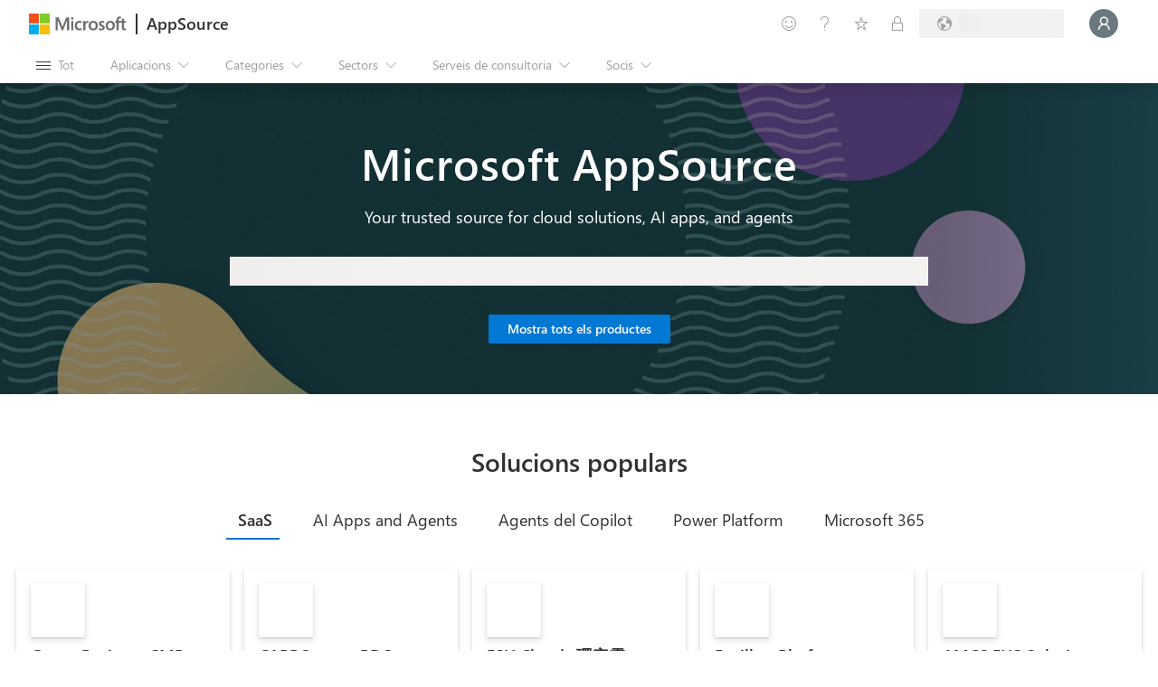

--- FILE ---
content_type: image/svg+xml
request_url: https://appsource.microsoft.com/staticstorage/20251029.5/client/staticstorage/20251029.5/assets/Shop_498d88a27818e5e5.svg
body_size: 901
content:
<svg width="41" height="50" viewBox="0 0 41 50" fill="none" xmlns="http://www.w3.org/2000/svg">
<path d="M40.75 12.5V43.75C40.75 44.6126 40.5791 45.4264 40.2373 46.1914C39.9118 46.9401 39.4642 47.5993 38.8945 48.1689C38.3411 48.7223 37.682 49.1699 36.917 49.5117C36.152 49.8372 35.3464 50 34.5 50H6.375C5.51237 50 4.69857 49.8372 3.93359 49.5117C3.1849 49.1699 2.52572 48.7223 1.95605 48.1689C1.40267 47.5993 0.955078 46.9401 0.613281 46.1914C0.28776 45.4264 0.125 44.6126 0.125 43.75V12.5H6.375V9.375C6.375 8.08919 6.61914 6.87663 7.10742 5.7373C7.61198 4.59798 8.28743 3.60514 9.13379 2.75879C9.98014 1.91243 10.973 1.24512 12.1123 0.756836C13.2516 0.252279 14.4642 0 15.75 0C17.4427 0 19.0133 0.423177 20.4619 1.26953C21.9105 0.423177 23.4648 0 25.125 0C26.4108 0 27.6234 0.252279 28.7627 0.756836C29.902 1.24512 30.8949 1.91243 31.7412 2.75879C32.5876 3.60514 33.2549 4.59798 33.7432 5.7373C34.2477 6.87663 34.5 8.08919 34.5 9.375V12.5H40.75ZM31.375 9.375C31.375 8.52865 31.2041 7.72298 30.8623 6.95801C30.5368 6.19303 30.0892 5.53385 29.5195 4.98047C28.9661 4.41081 28.307 3.96322 27.542 3.6377C26.777 3.2959 25.9714 3.125 25.125 3.125C24.3926 3.125 23.7008 3.24707 23.0498 3.49121C23.5218 4.07715 23.8962 4.65495 24.1729 5.22461C24.4495 5.79427 24.653 6.36393 24.7832 6.93359C24.9297 7.50326 25.0192 8.08919 25.0518 8.69141C25.1006 9.27734 25.125 9.89583 25.125 10.5469V12.5H31.375V9.375ZM9.5 12.5H22V9.375C22 8.52865 21.8291 7.72298 21.4873 6.95801C21.1618 6.19303 20.7142 5.53385 20.1445 4.98047C19.5911 4.41081 18.932 3.96322 18.167 3.6377C17.402 3.2959 16.5964 3.125 15.75 3.125C14.8874 3.125 14.0736 3.2959 13.3086 3.6377C12.5599 3.96322 11.9007 4.41081 11.3311 4.98047C10.7777 5.53385 10.3301 6.19303 9.98828 6.95801C9.66276 7.72298 9.5 8.52865 9.5 9.375V12.5ZM29.0801 46.875C28.5267 45.8984 28.25 44.8568 28.25 43.75V15.625H3.25V43.75C3.25 44.1895 3.33138 44.5964 3.49414 44.9707C3.6569 45.3451 3.87663 45.6787 4.15332 45.9717C4.44629 46.2484 4.77995 46.4681 5.1543 46.6309C5.52865 46.7936 5.93555 46.875 6.375 46.875H29.0801ZM37.625 15.625H31.375V43.75C31.375 44.1895 31.4564 44.5964 31.6191 44.9707C31.7819 45.3451 32.0016 45.6787 32.2783 45.9717C32.5713 46.2484 32.9049 46.4681 33.2793 46.6309C33.6536 46.7936 34.0605 46.875 34.5 46.875C34.9395 46.875 35.3464 46.7936 35.7207 46.6309C36.0951 46.4681 36.4206 46.2484 36.6973 45.9717C36.9902 45.6787 37.2181 45.3451 37.3809 44.9707C37.5436 44.5964 37.625 44.1895 37.625 43.75V15.625Z" fill="white"/>
</svg>
